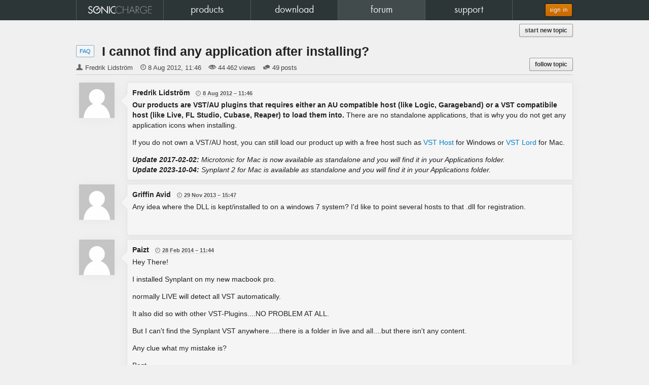

--- FILE ---
content_type: text/html; charset=UTF-8
request_url: https://soniccharge.com/forum/topic/252-i-cannot-find-any-application-after-installing
body_size: 14606
content:
<!DOCTYPE html>
<html lang="en">
<head>
<meta name="description" content="Sonic Charge">
<meta name="author" content="Magnus &amp; Fredrik Lidstr&ouml;m">
<meta name="copyright" content="&copy; 2026 NuEdge Development.">
<meta name="viewport" content="width=1024">
<meta property="fb:app_id" content="114429111933117">
<meta property="fb:admins" content="670511817,600978667">
<meta property="og:site_name" content="Sonic Charge">
<meta name="twitter:domain" content="soniccharge.com"><meta name="twitter:card" content="summary"><meta name="twitter:site" content="@soniccharge"><meta name="twitter:creator" content="@soniccharge"><meta name="twitter:title" content="Sonic Charge Forum"><meta name="twitter:description" content="I cannot find any application after installing? (posted by Fredrik Lidström)"><meta name="twitter:type" content="article"><meta name="twitter:url" content="https://soniccharge.com/forum/topic/252-i-cannot-find-any-application-after-installing"><meta name="twitter:image" content="https://cdn.soniccharge.com/rc/60e36086/static/images/SC-logo.png"><meta property="og:title" content="Sonic Charge Forum"><meta property="og:description" content="I cannot find any application after installing? (posted by Fredrik Lidström)"><meta property="og:type" content="article"><meta property="og:url" content="https://soniccharge.com/forum/topic/252-i-cannot-find-any-application-after-installing"><meta property="og:image" content="https://cdn.soniccharge.com/rc/60e36086/static/images/SC-logo.png"><title>Sonic Charge - forum</title>
<link href="https://cdn.soniccharge.com/favicon.ico" type="image/vnd.microsoft.icon" rel="shortcut icon">
<script>
	loginfixed="false";scsid="dvc8sipMrR6mliuoMh6vakk8I5OkJFgX";
	var user_logged_in=!1;
	var ask_login_remember=!1;

	(function(a,e,b){
		a[b]||(a[b]={q:[],async:function(c,d){a[b].q.push([c,d])},r:[],ready:function(c){a[b].r.push(c)},loaded:!1,done:function(){a[b].loaded=!0}})
	})(window,document,"scsl");

	"function"!==typeof String.prototype.trim&&(String.prototype.trim=function(){return this.replace(/^\s\s*/,"").replace(/\s\s*$/,"")});
	"function"!==typeof String.prototype.trimLeft&&(String.prototype.trimLeft=function(){return this.replace(/^\s\s*/,"")});
	"function"!==typeof String.prototype.trimRight&&(String.prototype.trimRight=function(){return this.replace(/\s\s*$/,"")});
</script>	
<link href="https://cdn.soniccharge.com/rc/cb0d2e95/static/baked/733bc046c0cdee329f6bc21130049ea0.css" type="text/css" rel="stylesheet" />		
<link rel="dns-prefetch" href="https://rum-static.pingdom.net">
<script>
	if (navigator && navigator.doNotTrack != true && navigator.msDoNotTrack != true) {
		window.dataLayer = window.dataLayer || [];
		function gtag(){dataLayer.push(arguments);}
		gtag('js', new Date());
  		var params = new URLSearchParams(window.location.search);
		gtag('config', 'G-DG8PCC7B60', (!params.get('utm_id') && params.get('ref') ? { utm_id: params.get('ref') } : {}));
		scsl.async("https://www.googletagmanager.com/gtag/js?id=G-DG8PCC7B60");

		var _prum=[['id','53203c82abe53deb72c304da'],['mark','firstbyte',(new Date()).getTime()]];
		scsl.async("https://rum-static.pingdom.net/prum.min.js");
	}
</script>
</head>
<body id="scbody"  class="hidejs"><div id="bodycontent">
	<!--[if lt IE 9]><div id="oldbrowser"><p>You are using an <strong>outdated</strong> browser.</p><p>Please <a href="https://browsehappy.com/" class="no-ajaxy">upgrade your browser</a> before using our site.</p></div><![endif]-->
	<!--[if IE 9]><!-->
		<noscript><div id="noscript"><p>Our site does not work properly without JavaScript.</p><p>Please <a href="https://www.enable-javascript.com/">enable JavaScript in your browser</a>.</p></div></noscript>
		<script src="https://cdn.soniccharge.com/rc/cb0d2e95/static/baked/7ba5a10ccab8ed72494ada621991f454.min.js" async defer></script>
		<script>
			(function(w, d) {
				var e,t;
				w.addEventListener("load", function() {
					t=setTimeout(function() {
						e=d.createElement("div");
						e.innerHTML="<p>Unable to load the JavaScript framework. Our site requires this framework to function properly.</p><p>Please try reloading, clearing cache, waiting or switch to another browser. If nothing helps, please contact us.</p>";
						e.id="jsloaderror";
						d.body.appendChild(e);
					}, 5000);
					scsl.ready(function() { clearTimeout(t); });
				});
				if (d.cookie="icanbakecookies",!d.cookie||0>d.cookie.indexOf("icanbakecookies")) {
					e=d.createElement("div");
					e.innerHTML="This site requires <a href='//lmgtfy.com/?q=enable+cookies+Chrome'>Cookies to be enabled.</a></div>";
					e.id="nocookies";
					d.body.insertBefore(e, d.body.firstChild);
				} else d.cookie="icanbakecookies; Max-Age=0";
			})(window, document);
		</script>
	<!--<![endif]-->

	<script>
		scsl.ready(function() {
			scriptdata="\n$(document).ready(function(){$(\"#postForm [data-placeholder]\").on(\"focus hidePlaceholder\",function(){if($(this).hasClass(\"placeholder\")){$(this).removeClass(\"placeholder\");if($(this).val()===$(this).data(\"placeholder\").replace(\/\\\\n\/g,\"\\n\"))$(this).val(\"\");}});$(\"#postForm [data-placeholder]\").on(\"blur showPlaceholder\",function(){if(!$(this).hasClass(\"placeholder\")&&$(this).val()===\"\"){$(this).addClass(\"placeholder\");$(this).val($(this).data(\"placeholder\").replace(\/\\\\n\/g,\"\\n\"));}});$(\"#postForm [data-placeholder]\").trigger(\"showPlaceholder\");$(\"#postForm [data-name]\").on(\"change input paste\",function(e){$(this).closest(\".control-group\").removeClass(\"error\");$(this).closest(\".control-group\").find(\"[rel=errortip]\").tooltip(\"destroy\");$(\"#postForm [type=submit],#postForm [type=reset]\").removeAttr(\"disabled\").removeClass(\"disabled\");});$(\"#postForm_text\").on(\"input paste\",function(e){var _scrollTop=$(window).scrollTop();var _wasTop=$(\".post_form textarea\").offset().top;postEditPreview(true);$(window).scrollTop(_scrollTop+$(\".post_form textarea\").offset().top-_wasTop);});$(\"#postForm\").submit(function(e){if(e.isDefaultPrevented())return false;var topError=undefined;$(\"#postForm [rel=errortip]\").tooltip(\"destroy\");$(\"#postForm [rel=errortip]\").removeAttr(\"rel\");$(\"#postForm [data-placeholder]\").trigger(\"hidePlaceholder\");$(\"#postForm [data-name]\").each(function(){var f=$(this);var error=null;var dn=f.data(\"name\");if(dn==\"text\"){var e=($.trim(f.val()).length<1?\"Post too short\":scfm(f.val()).length>=8000?\"Post too long, please split it up\":\"\");if(e)error=(typeof(e)===\"boolean\"?\"Post too short\":e);};if(error!==null){f.closest(\".control-group\").addClass(\"error\");var t=f.closest(\".control-group\").offset().top;if(!topError||t<topError)topError=t;f.next(\"i\").attr(\"title\",error);var placement=(f.parents(\".form-horizontal\").length>0?\"right\":\"top\");f.next(\"i\").tooltip({trigger:\"manual\",placement:placement}).attr(\"rel\",\"errortip\");}else f.closest(\".control-group\").removeClass(\"error\");});$(\"#postForm .error [rel=errortip]\").tooltip(\"show\");if($(\"#postForm .control-group.error\").length===0){$(\"#postForm [type=submit],#postForm [type=reset]\").addClass(\"disabled\").attr(\"disabled\",\"disabled\");return true;}\n$(\"#postForm [data-placeholder]\").trigger(\"showPlaceholder\");e&&e.preventDefault();if(topError&&topError<$(window).scrollTop())$.scrollTo(topError-30,240)\nreturn false;});$(\"#postForm .error i[title]\").tooltip({trigger:\"manual\"}).attr(\"rel\",\"errortip\");$(\"#postForm .error [rel=errortip]\").tooltip(\"show\");});jQuery(function($){$(\"body\").removeClass(\"hidejs\").addClass(\"showjs\");});";
			$("<script>").text(scriptdata).appendTo("body");
		});
    </script>

	<nav id="header" class="nb-forum">
		<div id="navwrapper">
			<ul id="navbuttons"><li id="nb-home" style="width:20%"><a href="/home"><span>home</span></a></li><li id="nb-products" style="width:20%"><a href="/products"><span>products</span></a></li><li id="nb-download" style="width:20%"><a href="/download"><span>download</span></a></li><li id="nb-forum" style="width:20%"><a href="/forum/"><span>forum</span></a></li><li id="nb-support" style="width:20%"><a href="/support"><span>support</span></a></li></ul>
			<div id="tools">
									<a id="signinbtn" class="btn-signin btn btn-gold no-ajaxy no-blank" href="https://soniccharge.com/login?state=wVqb-4aTiobvPd8mya2M7KqlXm46w95_2osbM_5ourojHcLyM1-F1bcEp5lkTho0cM9NsXSio4ItrKRPLzQPWYMS7PFq32K6">sign in</a>
							</div>
		</div>
	</nav>

	<div id="top"><div> <a class="require_login btn btn-small btn_f_new_topic pull-right" href="/forum/new?in=6">start new topic</a></div></div>

	<section id="scpage" class="sc std"><div>
	<div id="forum"><div class="f_topicdetails" data-topicurl="/forum/topic/252-i-cannot-find-any-application-after-installing" data-topicid="252"><div class="f_forumname"><a href="/forum/6-faq">FAQ</a></div><h3 class="f_topicname">I cannot find any application after installing?</h3><span class="f_author">Fredrik Lidström</span><span class="f_when"><time datetime="2012-08-08T11:46:49Z">2012-08-08T11:46:49Z</time></span><span class="f_views">44 462 views</span><span class="f_replies">49 posts</span><a class="require_login btn btn-small btn_follow_topic"><span class="hide">un</span>follow topic</a></div><script type="application/ld+json">
{"@context":"http:\/\/schema.org","@id":"https:\/\/soniccharge.com\/forum\/topic\/252-i-cannot-find-any-application-after-installing","@type":"Article","author":{"@type":"Person","name":"Fredrik Lidström"},"datePublished":"2012-08-08T11:46:49Z","headline":"I cannot find any application after installing?","image":"https:\/\/cdn.soniccharge.com\/rc\/60e36086\/static\/images\/SC-logo.png"}</script>
<ul class="f_postlist"><li id="post945" class="f_post" data-authorid="4408" data-postid="945"><h4 class="f_author"><div class="f_avatar" data-id="4408" data-name="anonymous"data-url="https://cdn.soniccharge.com/rc/60e36086/static/images/missing-avatar.png"></div>Fredrik Lidström <span class="f_when"><time datetime="2012-08-08T11:46:49Z">2012-08-08T11:46:49Z</time></span></h4><div class="f_postbody"><p><strong>Our products are VST/AU plugins that requires either an AU compatible host (like Logic, Garageband) or a VST compatibile host (like Live, FL Studio, Cubase, Reaper) to load them into.</strong> There are no standalone applications, that is why you do not get any application icons when installing.<p>If you do not own a VST/AU host, you can still load our product up with a free host such as <a href="http://www.hermannseib.com/english/vsthost.htm" rel="noreferrer">VST Host</a> for Windows or <a href="https://arne-scheffler.de/software/" rel="noreferrer">VST Lord</a> for Mac.<p><em><strong>Update 2017-02-02:</strong> Microtonic for Mac is now available as standalone and you will find it in your Applications folder.</em><br><em><strong>Update 2023-10-04:</strong> Synplant 2 for Mac is available as standalone and you will find it in your Applications folder.</em></div><div class="f_postfoot"></div><li id="post1719" class="f_post" data-authorid="2621" data-postid="1719"><h4 class="f_author"><div class="f_avatar" data-id="2621" data-name="anonymous"data-url="https://cdn.soniccharge.com/rc/60e36086/static/images/missing-avatar.png"></div>Griffin Avid <span class="f_when"><time datetime="2013-11-29T15:47:24Z">2013-11-29T15:47:24Z</time></span></h4><div class="f_postbody"><p>Any idea where the DLL is kept/installed to on a windows 7 system? I'd like to point several hosts to that .dll for registration.</div><div class="f_postfoot"></div><li id="post1942" class="f_post" data-authorid="8317" data-postid="1942"><h4 class="f_author"><div class="f_avatar" data-id="8317" data-name="anonymous"data-url="https://cdn.soniccharge.com/rc/60e36086/static/images/missing-avatar.png"></div>Paizt <span class="f_when"><time datetime="2014-02-28T11:44:12Z">2014-02-28T11:44:12Z</time></span></h4><div class="f_postbody"><p>Hey There!<p>I installed Synplant on my new macbook pro.<p>normally LIVE will detect all VST automatically.<p>It also did so with other VST-Plugins....NO PROBLEM AT ALL.<p>But I can't find the Synplant VST anywhere.....there is a folder in live and all....but there isn't any content.<p>Any clue what my mistake is?<p>Best,<p>Christian</div><div class="f_postfoot"></div><li id="post1945" class="f_post" data-authorid="4408" data-postid="1945"><h4 class="f_author"><div class="f_avatar" data-id="4408" data-name="anonymous"data-url="https://cdn.soniccharge.com/rc/60e36086/static/images/missing-avatar.png"></div>Fredrik Lidström <span class="f_when"><time datetime="2014-03-04T12:28:39Z">2014-03-04T12:28:39Z</time></span></h4><div class="f_postbody"><p><s>Hey, you need to run Live in 32-bit mode for Synplant to work. We are working on a 64-bit update, but we do not have a release date on it yet.</s><p>Update 20140814: Synplant has been available in 64-bit for some months now, so no more reason to run Live in 32-bit mode.</div><div class="f_postfoot"></div><li id="post2096" class="f_post" data-authorid="18245" data-postid="2096"><h4 class="f_author"><div class="f_avatar" data-id="18245" data-name="anonymous"data-url="https://cdn.soniccharge.com/rc/60e36086/static/images/missing-avatar.png"></div>Tankgirl <span class="f_when"><time datetime="2014-08-13T16:08:47Z">2014-08-13T16:08:47Z</time></span></h4><div class="f_postbody"><p>hey :wacko: where do i find synplant in logic pro x?</div><div class="f_postfoot"></div><li id="post2098" class="f_post" data-authorid="77" data-postid="2098"><h4 class="f_author"><div class="f_avatar" data-id="77" data-name="anonymous"data-url="https://cdn.soniccharge.com/rc/60e36086/static/images/missing-avatar.png"></div>Magnus Lidström <span class="f_when"><time datetime="2014-08-14T10:38:32Z">2014-08-14T10:38:32Z</time></span></h4><div class="f_postbody"><blockquote><em>- Tankgirl wrote:</em><br>hey :wacko: where do i find synplant in logic pro x?</blockquote><p>I am no Logic expert, but this is how I launch plug-ins in Logic X...<p><div class="fancify lightmedia" data-type="image" data-src="https://cdn.soniccharge.com/forum/attachment/kr8uXn"><img src="https://cdn.soniccharge.com/forum/attachment/kr8uXn@1660x500.png" alt="Instantiate Plugin in Logic X.png"></div></div><div class="f_postfoot"></div><li id="post2102" class="f_post" data-authorid="18326" data-postid="2102"><h4 class="f_author"><div class="f_avatar" data-id="18326" data-name="anonymous"data-url="https://cdn.soniccharge.com/rc/60e36086/static/images/missing-avatar.png"></div>Billy Kagaras <span class="f_when"><time datetime="2014-08-17T02:31:19Z">2014-08-17T02:31:19Z</time></span></h4><div class="f_postbody"><blockquote><em>- Fredrik Lidström wrote:</em><br>Our products are VST/AU plugins that requires either an AU compatible host (Logic, Garageband) or a VST compatibile host (Live, FL Studio, Cubase, Reaper) to load them into. There are no stand alone applications, that is why you do not get any application icons when installing.<br>If you do not own a VST/AU host, you can still load our product up with a free host such as <a href="http://arne.knup.de/?page_id=32" rel="noreferrer">VST Lord</a> for Mac or <a href="http://www.hermannseib.com/english/vsthost.htm" rel="noreferrer">VST Host</a> for Windows.</blockquote><p>I've downloaded VST Lord and gone through the instructions though it gets a little confusing. It tells me to open up a synth (which i don't know what that is) to be able to open the plugin. Any way you could guide me through getting it past VST Lord and into Protools ?</div><div class="f_postfoot"></div><li id="post2103" class="f_post" data-authorid="4408" data-postid="2103"><h4 class="f_author"><div class="f_avatar" data-id="4408" data-name="anonymous"data-url="https://cdn.soniccharge.com/rc/60e36086/static/images/missing-avatar.png"></div>Fredrik Lidström <span class="f_when"><time datetime="2014-08-18T11:44:46Z">2014-08-18T11:44:46Z</time></span></h4><div class="f_postbody"><p>Hey, I do not use Protools myself so I have not tested any of these methods, but maybe someone else has any tips on VSTs in Protools?<p><a href="http://www.pro-tools-expert.com/home-page/2013/7/10/7-ways-to-host-vst-or-au-plug-ins-in-pro-tools-11-and-earlie.html" rel="noreferrer">http://www.pro-tools-expert.com/home-page/2013/7/10/7-ways-to-host-vst-or-au-plug-ins-in-pro-tools-11-and-earlie.html</a><p>To load any of our plug-ins in VST Lord, you can find the VSTs installed on your system in the following folder.<p>/Library/Audio/Plug-Ins/VST/Sonic Charge</div><div class="f_postfoot"></div><li id="post2288" class="f_post" data-authorid="22930" data-postid="2288"><h4 class="f_author"><div class="f_avatar" data-id="22930" data-name="anonymous"data-url="https://cdn.soniccharge.com/rc/60e36086/static/images/missing-avatar.png"></div>Eydexlo <span class="f_when"><time datetime="2015-01-11T02:06:52Z">2015-01-11T02:06:52Z</time></span></h4><div class="f_postbody"><p>How do you open Synplant? I have VSThost and I tried loading the .dll but nothing works</div><div class="f_postfoot"></div><li id="post2292" class="f_post" data-authorid="4408" data-postid="2292"><h4 class="f_author"><div class="f_avatar" data-id="4408" data-name="anonymous"data-url="https://cdn.soniccharge.com/rc/60e36086/static/images/missing-avatar.png"></div>Fredrik Lidström <span class="f_when"><time datetime="2015-01-13T14:22:13Z">2015-01-13T14:22:13Z</time></span></h4><div class="f_postbody"><p>Synplant should load in VSThost, I use it a lot myself for testing. Make sure you drop the correct DLL (32 / 64-bit) in the correct VSThost (32 / 64-bit). That's probably my only suggestion, hope it works. =)</div><div class="f_postfoot"></div><li id="post2696" class="f_post" data-authorid="27570" data-postid="2696"><h4 class="f_author"><div class="f_avatar" data-id="27570" data-name="anonymous"data-url="https://cdn.soniccharge.com/rc/60e36086/static/images/missing-avatar.png"></div>Sarah Carmody <span class="f_when"><time datetime="2015-11-08T23:54:15Z">2015-11-08T23:54:15Z</time></span></h4><div class="f_postbody"><p>For people installing on Mac and in Ableton, I had to do the following (I couldn't find any answers so hopefully this helps anyone who ends up here with the same problem):<ul><li>Had to set my Library folder to read &amp; write for EVERYONE. You'll know you've got it if it asks for your password during the install. Before, it would complete the installation but no folder was created.<li>Need to turn ON use VST system folders in Ableton settings or it won't be looking in that Library folder.</ul><p>Now everything is working great :)</div><div class="f_postfoot"></div><li id="post2697" class="f_post" data-authorid="77" data-postid="2697"><h4 class="f_author"><div class="f_avatar" data-id="77" data-name="anonymous"data-url="https://cdn.soniccharge.com/rc/60e36086/static/images/missing-avatar.png"></div>Magnus Lidström <span class="f_when"><time datetime="2015-11-09T09:32:20Z">2015-11-09T09:32:20Z</time></span></h4><div class="f_postbody"><p>Thanks for the info Sarah. I am surprised to hear that you had to lower the access rights on /Library to install!? The reason why the installer asks about a password is to temporarily elevate your user to administrator with full access rights (&quot;root access&quot;) everywhere.<p>Which OS X version was this? Do you know if your user account is an &quot;Administrator&quot; account or not?</div><div class="f_postfoot"></div><li id="post2815" class="f_post" data-authorid="28478" data-postid="2815"><h4 class="f_author"><div class="f_avatar" data-id="28478" data-name="anonymous"data-url="https://cdn.soniccharge.com/rc/60e36086/static/images/missing-avatar.png"></div>Axel Erbstoesser <span class="f_when"><time datetime="2016-01-05T20:57:17Z">2016-01-05T20:57:17Z</time></span></h4><div class="f_postbody"><p>Hello, <br>is Permut8 supported with the AAX Format of Pro Tools 12?</div><div class="f_postfoot"></div><li id="post3706" class="f_post" data-authorid="35337" data-postid="3706"><h4 class="f_author"><div class="f_avatar" data-id="35337" data-name="anonymous"data-url="https://cdn.soniccharge.com/rc/60e36086/static/images/missing-avatar.png"></div>Brandon McGarvey <span class="f_when"><time datetime="2017-02-04T18:48:32Z">2017-02-04T18:48:32Z</time></span></h4><div class="f_postbody"><p>Hello Fredrik, I see your updated post that Microtonic now has a standalone for Mac. Will you have a standalone for Windows? I've got a TE PO-32 on the way and while it is of no issue for me to run Microtonic through Cubase, I would find a standalone edition convenient for just making new sounds to send to my PO-32.</div><div class="f_postfoot"></div><li id="post3707" class="f_post" data-authorid="4408" data-postid="3707"><h4 class="f_author"><div class="f_avatar" data-id="4408" data-name="anonymous"data-url="https://cdn.soniccharge.com/rc/60e36086/static/images/missing-avatar.png"></div>Fredrik Lidström <span class="f_when"><time datetime="2017-02-04T21:24:57Z">2017-02-04T21:24:57Z</time></span></h4><div class="f_postbody"><p>Standalone windows app is something we've planned to take a look at.<p>I personally run <a href="http://www.hermannseib.com/english/savihost.htm" rel="noreferrer">savihost</a> a lot. You just rename the .exe file to Microtonic.exe and put it next to the DLL and it's like you have a standalone that is easy to fire up. It works pretty good except for keyboard input.</div><div class="f_postfoot"></div><li id="post3751" class="f_post" data-authorid="35868" data-postid="3751"><h4 class="f_author"><div class="f_avatar" data-id="35868" data-name="anonymous"data-url="https://cdn.soniccharge.com/rc/60e36086/static/images/missing-avatar.png"></div>David J Kordsmeier <span class="f_when"><time datetime="2017-02-14T17:38:06Z">2017-02-14T17:38:06Z</time></span></h4><div class="f_postbody"><p>Hello Fredrik ... new user here.  I installed Sonic Charge Plugins 2017.02.02 (installer), and I am attempting to follow your advice on use of SaviHost for windows.  If I understand correctly, I copy SaviHost.exe to my VSTPlugins under: C:\Program Files\VSTPlugIns\Sonic Charge , and rename it to Microtonic.exe, for example.  I have tried this (using a 64bit version), and repeatedly get an &quot;Error loading ..., please make sure you have renamed SaviHost.exe to the name of the plugin dll...&quot;.  I'm a little frustrated because the explanation seems simple, but clearly I am missing something.  <p>=====<br>Answer to own question: Don't use SaviHostMax, use SaviHost: savihostx64 </div><div class="f_postfoot"></div><li id="post3752" class="f_post" data-authorid="35337" data-postid="3752"><h4 class="f_author"><div class="f_avatar" data-id="35337" data-name="anonymous"data-url="https://cdn.soniccharge.com/rc/60e36086/static/images/missing-avatar.png"></div>Brandon McGarvey <span class="f_when"><time datetime="2017-02-14T18:56:13Z">2017-02-14T18:56:13Z</time></span></h4><div class="f_postbody"><p>I got some error with Savihost, but I don't recall the exact message. Turned out that I needed to install Microsoft Visual C++ 2008 SP1 redistributable 64-bit. After installing that, it started fine and Microtnic loaded.<blockquote><em>- David J Kordsmeier wrote:</em><br>Hello Fredrik ... new user here.  I installed Sonic Charge Plugins 2017.02.02 (installer), and I am attempting to follow your advice on use of SaviHost for windows.  If I understand correctly, I copy SaviHost.exe to my VSTPlugins under: C:\Program Files\VSTPlugIns\Sonic Charge , and rename it to Microtonic.exe, for example.  I have tried this (using a 64bit version), and repeatedly get an &quot;Error loading ..., please make sure you have renamed SaviHost.exe to the name of the plugin dll...&quot;.  I'm a little frustrated because the explanation seems simple, but clearly I am missing something.  <br>=====<br>Answer to own question: Don't use SaviHostMax, use SaviHost: savihostx64 </blockquote></div><div class="f_postfoot"></div><li id="post4210" class="f_post" data-authorid="34644" data-postid="4210"><h4 class="f_author"><div class="f_avatar" data-id="34644" data-name="anonymous"data-url="https://cdn.soniccharge.com/rc/60e36086/static/images/missing-avatar.png"></div>Wudu Dionysia <span class="f_when"><time datetime="2017-10-02T23:35:04Z">2017-10-02T23:35:04Z</time></span></h4><div class="f_postbody"><p>Cant find it in FL STUDIO</div><div class="f_postfoot"></div><li id="post4259" class="f_post" data-authorid="40866" data-postid="4259"><h4 class="f_author"><div class="f_avatar" data-id="40866" data-name="anonymous"data-url="https://cdn.soniccharge.com/rc/60e36086/static/images/missing-avatar.png"></div>Ron Baalke <span class="f_when"><time datetime="2017-10-20T22:12:01Z">2017-10-20T22:12:01Z</time></span></h4><div class="f_postbody"><p>Anyone know how to setup Logic Pro X to work with Synplant?  I have no idea where the Synplant files reside, and I see no installation instructions. </div><div class="f_postfoot"></div><li id="post4261" class="f_post" data-authorid="4408" data-postid="4261"><h4 class="f_author"><div class="f_avatar" data-id="4408" data-name="anonymous"data-url="https://cdn.soniccharge.com/rc/60e36086/static/images/missing-avatar.png"></div>Fredrik Lidström <span class="f_when"><time datetime="2017-10-21T09:17:32Z">2017-10-21T09:17:32Z</time></span></h4><div class="f_postbody"><p>On Mac, the installer automatically puts the AU and VST files in the correct folder. Synplant should show up as a plug-in in your Logic X. Check the Plug-in manager, it should show up as &quot;successfully validated&quot;.<br><div class="fancify lightmedia" data-type="image" data-src="https://cdn.soniccharge.com/forum/attachment/wuqYlu"><img src="https://cdn.soniccharge.com/forum/attachment/wuqYlu@1660x500.png" alt="Screenshot 2017-10-21 11.06.49.png"></div><br>Instrument is then added to a track by clicking the Instrument drop-down menu and chosing AU Instruments -&gt; Sonic Charge -&gt; Synplant -&gt; Stereo<br><div class="fancify lightmedia" data-type="image" data-src="https://cdn.soniccharge.com/forum/attachment/geSb4s"><img src="https://cdn.soniccharge.com/forum/attachment/geSb4s@1660x500.png" alt="Screenshot 2017-10-21 11.17.12.png"></div></div><div class="f_postfoot"></div><li id="post4402" class="f_post" data-authorid="41709" data-postid="4402"><h4 class="f_author"><div class="f_avatar" data-id="41709" data-name="anonymous"data-url="https://cdn.soniccharge.com/rc/60e36086/static/images/missing-avatar.png"></div>chris alltag <span class="f_when"><time datetime="2017-12-03T20:55:56Z">2017-12-03T20:55:56Z</time></span></h4><div class="f_postbody"><p>None of the DLL (msvcp100, msvcr100) open up in VSThost, nor any other DAW –<br>what´s the problem there?<br>...was so curious about the microtonc, after I will buy on OP-32 Tonic...</div><div class="f_postfoot"></div><li id="post4403" class="f_post" data-authorid="4408" data-postid="4403"><h4 class="f_author"><div class="f_avatar" data-id="4408" data-name="anonymous"data-url="https://cdn.soniccharge.com/rc/60e36086/static/images/missing-avatar.png"></div>Fredrik Lidström <span class="f_when"><time datetime="2017-12-04T01:26:55Z">2017-12-04T01:26:55Z</time></span></h4><div class="f_postbody"><p>Ah, the msvc*.dll files are just support files for the Sonic Charge Authenticator application. During installation you get to choose an installation path for the application/documentation/patches and one for the plug-in. The Microtonic.dll file is in the plug-in path. If you do not know which path that was, just re-run the installer and check what it says.</div><div class="f_postfoot"></div><li id="post4417" class="f_post" data-authorid="41709" data-postid="4417"><h4 class="f_author"><div class="f_avatar" data-id="41709" data-name="anonymous"data-url="https://cdn.soniccharge.com/rc/60e36086/static/images/missing-avatar.png"></div>chris alltag <span class="f_when"><time datetime="2017-12-07T19:59:41Z">2017-12-07T19:59:41Z</time></span></h4><div class="f_postbody"><p>Ahh, got it!<br>thx<p>btw, great simplistic app, great interview on youtube (cuckoo, you) – great CV :P</div><div class="f_postfoot"></div><li id="post4504" class="f_post" data-authorid="42336" data-postid="4504"><h4 class="f_author"><div class="f_avatar" data-id="42336" data-name="anonymous"data-url="https://cdn.soniccharge.com/rc/60e36086/static/images/missing-avatar.png"></div>Jazz Penetra <span class="f_when"><time datetime="2018-01-03T18:15:06Z">2018-01-03T18:15:06Z</time></span></h4><div class="f_postbody"><p>can someone post a legitimate set of instructions to make this pop up on ableton live? I have vst turned on and all the folders appear but not a single plug in shows up.</div><div class="f_postfoot"></div><li id="post4534" class="f_post" data-authorid="42526" data-postid="4534"><h4 class="f_author"><div class="f_avatar" data-id="42526" data-name="anonymous"data-url="https://cdn.soniccharge.com/rc/60e36086/static/images/missing-avatar.png"></div>Zypan Maps <span class="f_when"><time datetime="2018-01-12T16:18:01Z">2018-01-12T16:18:01Z</time></span></h4><div class="f_postbody"><p>same here, Synplant installed, nothing showing up in Ableton's Plugin window or in the VST folder...</div><div class="f_postfoot"></div><li id="post4545" class="f_post" data-authorid="4408" data-postid="4545"><h4 class="f_author"><div class="f_avatar" data-id="4408" data-name="anonymous"data-url="https://cdn.soniccharge.com/rc/60e36086/static/images/missing-avatar.png"></div>Fredrik Lidström <span class="f_when"><time datetime="2018-01-17T09:59:31Z">2018-01-17T09:59:31Z</time></span></h4><div class="f_postbody"><p>Mac or Windows? On Mac, make sure you turn on &quot;Use VST Plug-In System Folders&quot;. On Windows, double check what the Plug-ins installation path says in the installer and go there to verify that you can find the .dll files.</div><div class="f_postfoot"></div><li id="post4669" class="f_post" data-authorid="35320" data-postid="4669"><h4 class="f_author"><div class="f_avatar" data-id="35320" data-name="anonymous"data-url="https://cdn.soniccharge.com/rc/60e36086/static/images/missing-avatar.png"></div>Nissanthen Thiruravichandran <span class="f_when"><time datetime="2018-02-12T18:47:53Z">2018-02-12T18:47:53Z</time></span></h4><div class="f_postbody"><blockquote><em>- Fredrik Lidström wrote:</em><br>Standalone windows app is something we've planned to take a look at.<br>I personally run <a href="http://www.hermannseib.com/english/savihost.htm" rel="noreferrer">savihost</a> a lot. You just rename the .exe file to Microtonic.exe and put it next to the DLL and it's like you have a standalone that is easy to fire up. It works pretty good except for keyboard input.</blockquote><p>Hi Fredrik, I tried to set up a standalone app following the steps you outlined. Once I start Microtonic.exe (renamed from SaviHost.exe), I see the following dialogue box.<br><div class="fancify lightmedia" data-type="image" data-src="https://cdn.soniccharge.com/forum/attachment/33K4_s"><img src="https://cdn.soniccharge.com/forum/attachment/33K4_s@1660x500.png" alt="Capture.PNG"></div><p>I can't seem to locate any VST files, what would be the next step? As I haven't seen anyone else run into this I believe that I am doing something completely wrong on my end so I apologise for the stupid question in advance.</div><div class="f_postfoot"></div><li id="post4670" class="f_post" data-authorid="4408" data-postid="4670"><h4 class="f_author"><div class="f_avatar" data-id="4408" data-name="anonymous"data-url="https://cdn.soniccharge.com/rc/60e36086/static/images/missing-avatar.png"></div>Fredrik Lidström <span class="f_when"><time datetime="2018-02-13T01:45:44Z">2018-02-13T01:45:44Z</time></span></h4><div class="f_postbody"><blockquote><em>- Nissanthen Thiruravichandran wrote:</em><br>Hi Fredrik, I tried to set up a standalone app following the steps you outlined. Once I start Microtonic.exe (renamed from SaviHost.exe), I see the following dialogue box.</blockquote><p>Ah, sorry. We have chosen to make all our plug-ins, both old and new, as VST 2 and not VST 3. Please download a VST 2 version of savihost and give it another go.</div><div class="f_postfoot"></div><li id="post4672" class="f_post" data-authorid="35320" data-postid="4672"><h4 class="f_author"><div class="f_avatar" data-id="35320" data-name="anonymous"data-url="https://cdn.soniccharge.com/rc/60e36086/static/images/missing-avatar.png"></div>Nissanthen Thiruravichandran <span class="f_when"><time datetime="2018-02-13T16:01:43Z">2018-02-13T16:01:43Z</time></span></h4><div class="f_postbody"><blockquote><em>- Fredrik Lidström wrote:</em><br><blockquote><em>- Nissanthen Thiruravichandran wrote:</em><br>Hi Fredrik, I tried to set up a standalone app following the steps you outlined. Once I start Microtonic.exe (renamed from SaviHost.exe), I see the following dialogue box.<br></blockquote>Ah, sorry. We have chosen to make all our plug-ins, both old and new, as VST 2 and not VST 3. Please download a VST 2 version of savihost and give it another go.</blockquote><p>Thanks for the quick response! Will give it a go.<p>EDIT - That worked! Thank you.</div><div class="f_postfoot"></div><li id="post5262" class="f_post" data-authorid="50722" data-postid="5262"><h4 class="f_author"><div class="f_avatar" data-id="50722" data-name="anonymous"data-url="https://cdn.soniccharge.com/rc/60e36086/static/images/missing-avatar.png"></div>Philipp Kitterer <span class="f_when"><time datetime="2018-12-11T14:07:59Z">2018-12-11T14:07:59Z</time></span></h4><div class="f_postbody"><p>Hi Fredrik,<br>Just bought Microtonic - primarily to feed my PO-32 with better patches and patterns. But I thought it might come handy to use it as an instrument in GarageBand as well. However, when I look for available plug-ins, I only find Bitspeek, Echobude and Permut8. Maybe I'm looking in the wrong places or it's simply not possible. Then I would need to know how to bring drum loops from MicroTonic into GarageBand.<br>Thanks for your help!<br>p.</div><div class="f_postfoot"></div><li id="post5263" class="f_post" data-authorid="4408" data-postid="5263"><h4 class="f_author"><div class="f_avatar" data-id="4408" data-name="anonymous"data-url="https://cdn.soniccharge.com/rc/60e36086/static/images/missing-avatar.png"></div>Fredrik Lidström <span class="f_when"><time datetime="2018-12-12T20:51:39Z">2018-12-12T20:51:39Z</time></span></h4><div class="f_postbody"><p>Bitspeek, Echobode, and Permut8 are handled as effects. Microtonic and Synplant are handled as instruments. They are used in different places, try looking for <em><strong>Plug-ins</strong></em>, <em><strong>Instrument</strong></em> and <em><strong>AU Instruments &gt; Sonic Charge &gt; Microtonic</strong></em>. Let me know if you can not find it and I'll try to grab a screenshot.</div><div class="f_postfoot"></div><li id="post5265" class="f_post" data-authorid="50722" data-postid="5265"><h4 class="f_author"><div class="f_avatar" data-id="50722" data-name="anonymous"data-url="https://cdn.soniccharge.com/rc/60e36086/static/images/missing-avatar.png"></div>Philipp Kitterer <span class="f_when"><time datetime="2018-12-13T07:25:50Z">2018-12-13T07:25:50Z</time></span></h4><div class="f_postbody"><p>Hej Fredrik,<br>Thanks for your response! I found it yesterday myself and was a bit embarrassed. <br>Nonetheless, thanks again.<br>I am excited to dive into the almost endless possibilities of µ-tonic!</div><div class="f_postfoot"></div><li id="post5707" class="f_post" data-authorid="52641" data-postid="5707"><h4 class="f_author"><div class="f_avatar" data-id="52641" data-name="anonymous"data-url="https://cdn.soniccharge.com/rc/60e36086/static/images/missing-avatar.png"></div>John Whati <span class="f_when"><time datetime="2019-04-20T16:25:13Z">2019-04-20T16:25:13Z</time></span></h4><div class="f_postbody"><p>If you've installed cakewalk check there.... Cakewalk ..vstplugins... Soniccharge</div><div class="f_postfoot"></div><li id="post6030" class="f_post" data-authorid="51655" data-postid="6030"><h4 class="f_author"><div class="f_avatar" data-id="51655" data-name="anonymous"data-url="https://cdn.soniccharge.com/rc/60e36086/static/images/missing-avatar.png"></div>Alex Cox <span class="f_when"><time datetime="2019-11-12T00:36:32Z">2019-11-12T00:36:32Z</time></span></h4><div class="f_postbody"><p>Hiya. I can't seem to locate the AU/VST files for Bitspeek on my Mac. Naturally, it's not showing up in Logic either.<p>Thanks for any pointers.</div><div class="f_postfoot"></div><li id="post6032" class="f_post" data-authorid="4408" data-postid="6032"><h4 class="f_author"><div class="f_avatar" data-id="4408" data-name="anonymous"data-url="https://cdn.soniccharge.com/rc/60e36086/static/images/missing-avatar.png"></div>Fredrik Lidström <span class="f_when"><time datetime="2019-11-12T22:48:12Z">2019-11-12T22:48:12Z</time></span></h4><div class="f_postbody"><p>On Mac, they always end up in the /Library/Audio/Plug-Ins folder. Did you try restarting your mac so that Logic can rescan the Audio Units?</div><div class="f_postfoot"></div><li id="post6034" class="f_post" data-authorid="51655" data-postid="6034"><h4 class="f_author"><div class="f_avatar" data-id="51655" data-name="anonymous"data-url="https://cdn.soniccharge.com/rc/60e36086/static/images/missing-avatar.png"></div>Alex Cox <span class="f_when"><time datetime="2019-11-13T08:35:13Z">2019-11-13T08:35:13Z</time></span></h4><div class="f_postbody"><p>I did, but only after reaching out to you on Twitter. Thanks. I got it working!</div><div class="f_postfoot"></div><li id="post8154" class="f_post" data-authorid="36829" data-postid="8154"><h4 class="f_author"><div class="f_avatar" data-id="36829" data-name="anonymous"data-url="https://cdn.soniccharge.com/rc/60e36086/static/images/missing-avatar.png"></div>Clovis Lemée <span class="f_when"><time datetime="2020-07-21T03:50:04Z">2020-07-21T03:50:04Z</time></span></h4><div class="f_postbody"><p>Hi ! I just installed Microtonic lattest version on my macbook pro, but after installing (and rebooting the computer), the vst files is nowhere to be find in my mac (I've been checking in my library, nothing neither). I cannot even uninstall it as it cannot be find...I really don't know what to do now.</div><div class="f_postfoot"></div><li id="post9801" class="f_post" data-authorid="68547" data-postid="9801"><h4 class="f_author"><div class="f_avatar" data-id="68547" data-name="anonymous"data-url="https://cdn.soniccharge.com/rc/60e36086/static/images/missing-avatar.png"></div>Guillaume Robert <span class="f_when"><time datetime="2021-10-15T20:47:12Z">2021-10-15T20:47:12Z</time></span></h4><div class="f_postbody"><p>Hello guys,<p>I also have trouble to find my vst from my DAW. Actually is there a .dll file to put in in my plugin folder? In only find the following files in my SonicCharge folder : <br><div class="fancify lightmedia" data-type="image" data-src="https://cdn.soniccharge.com/forum/attachment/fDl2Iv"><img src="https://cdn.soniccharge.com/forum/attachment/fDl2Iv@1660x500.png" alt="Capture.JPG"></div><p>Best regards</div><div class="f_postfoot"></div><li id="post10154" class="f_post" data-authorid="70175" data-postid="10154"><h4 class="f_author"><div class="f_avatar" data-id="70175" data-name="anonymous"data-url="https://cdn.soniccharge.com/rc/60e36086/static/images/missing-avatar.png"></div>Jorrit Maneschijn <span class="f_when"><time datetime="2022-02-11T14:03:29Z">2022-02-11T14:03:29Z</time></span></h4><div class="f_postbody"><p>bey bey 100 euro, dont work if you never do something on a windows laptop. i am a newbee with onley hardware synth. never work on a laptop</div><div class="f_postfoot"></div><li id="post13229" class="f_post" data-authorid="86407" data-postid="13229"><h4 class="f_author"><div class="f_avatar" data-id="86407" data-name="anonymous"data-url="https://cdn.soniccharge.com/rc/60e36086/static/images/missing-avatar.png"></div>Eduardo Carigno <span class="f_when"><time datetime="2023-10-14T07:03:02Z">2023-10-14T07:03:02Z</time></span></h4><div class="f_postbody"><blockquote><em>- Fredrik Lidström wrote:</em><br><strong>Our products are VST/AU plugins that requires either an AU compatible host (like Logic, Garageband) or a VST compatibile host (like Live, FL Studio, Cubase, Reaper) to load them into.</strong> There are no standalone applications, that is why you do not get any application icons when installing.<br>If you do not own a VST/AU host, you can still load our product up with a free host such as <a href="http://www.hermannseib.com/english/vsthost.htm" rel="noreferrer">VST Host</a> for Windows or <a href="https://arne-scheffler.de/software/" rel="noreferrer">VST Lord</a> for Mac.<br><em><strong>Update 2017-02-02:</strong> Microtonic for Mac is now available as standalone and you will find it in your Applications folder.</em></blockquote><p>Hello, so, how do i load your free trial SonicCharge on the VSTHost?<br>I don't find &quot;plug-ins&quot; neither in the VSThost nor in the SonicCharge-files on my pc.<br>I also don't find a &quot;trial mode&quot; neither in the VSThost nor in the SonicCharge-files....</div><div class="f_postfoot"></div><li id="post15432" class="f_post" data-authorid="105582" data-postid="15432"><h4 class="f_author"><div class="f_avatar" data-id="105582" data-name="anonymous"data-url="https://cdn.soniccharge.com/rc/60e36086/static/images/missing-avatar.png"></div>Maarten Van Cauwenberghe <span class="f_when"><time datetime="2025-01-29T12:30:59Z">2025-01-29T12:30:59Z</time></span></h4><div class="f_postbody"><p>Hello, I can't find the plug in in my protools...<br>Did I do something wrong?</div><div class="f_postfoot"></div><li id="post15434" class="f_post" data-authorid="4408" data-postid="15434"><h4 class="f_author"><div class="f_avatar" data-id="4408" data-name="anonymous"data-url="https://cdn.soniccharge.com/rc/60e36086/static/images/missing-avatar.png"></div>Fredrik Lidström <span class="f_when"><time datetime="2025-01-29T14:43:29Z">2025-01-29T14:43:29Z</time></span></h4><div class="f_postbody"><p>Hey Maarten,<p>I'm sorry, but our plugins are not compatible with ProTools (without an <a href="https://ddmf.eu/metaplugin-chainer-vst-au-rtas-aax-wrapper/" rel="noreferrer">adapter</a>). ProTools does not support VST or AU, but only its proprietary format, AAX.<p>If this means that you have no use for our plugins, don't hesitate to <a href="https://soniccharge.com/email" rel="noreferrer">contact us</a> with your order details, and we will refund your order.</div><div class="f_postfoot"></div><li id="post15744" class="f_post" data-authorid="111126" data-postid="15744"><h4 class="f_author"><div class="f_avatar" data-id="111126" data-name="anonymous"data-url="https://cdn.soniccharge.com/rc/60e36086/static/images/missing-avatar.png"></div>MAGEAUX <span class="f_when"><time datetime="2025-10-28T19:47:47Z">2025-10-28T19:47:47Z</time></span></h4><div class="f_postbody"><p>Hiiii , i wanna try out the beautiful Synplant 2 plugin , i installed it on my mac but can not find it after the download was completed. <p>im on ableton live 12</div><div class="f_postfoot"></div><li id="post15795" class="f_post" data-authorid="4408" data-postid="15795"><h4 class="f_author"><div class="f_avatar" data-id="4408" data-name="anonymous"data-url="https://cdn.soniccharge.com/rc/60e36086/static/images/missing-avatar.png"></div>Fredrik Lidström <span class="f_when"><time datetime="2025-11-26T12:18:01Z">2025-11-26T12:18:01Z</time></span></h4><div class="f_postbody"><p>If installed correctly, you can find the standalone &quot;Synplant.app&quot; under Applications -&gt; Sonic Charge. In Ableton, ensure you have enabled VST2 Plug-in support under settings, and rescan plugins.</div><div class="f_postfoot"></div><li id="post15797" class="f_post" data-authorid="111126" data-postid="15797"><h4 class="f_author"><div class="f_avatar" data-id="111126" data-name="anonymous"data-url="https://cdn.soniccharge.com/rc/60e36086/static/images/missing-avatar.png"></div>MAGEAUX <span class="f_when"><time datetime="2025-11-26T20:47:02Z">2025-11-26T20:47:02Z</time></span></h4><div class="f_postbody"><p>Does VST3 work??</div><div class="f_postfoot"></div><li id="post15805" class="f_post" data-authorid="4408" data-postid="15805"><h4 class="f_author"><div class="f_avatar" data-id="4408" data-name="anonymous"data-url="https://cdn.soniccharge.com/rc/60e36086/static/images/missing-avatar.png"></div>Fredrik Lidström <span class="f_when"><time datetime="2025-11-27T14:39:13Z">2025-11-27T14:39:13Z</time></span></h4><div class="f_postbody"><p>Yes, of course. Audio Unit, VST 2, and VST 3 all work. <p>( I only recommend the VST 2 version, because it's built on the best standard. 😁)</div><div class="f_postfoot"></div></ul><div class="f_noposting showjs"><p>You need to be <a class="require_login">signed in</a> to post a reply</p></div><div id="backtotop" class=""><a>back to top &#x21e1;</a></div><script>
	scsl.ready(function() {
		setTimeout(function() {
			$.ajax({ dataType: "json", url: "/forum/api/markview", data: { id:252 } });
		}, 2500);
	});
</script></div><script type="application/ld+json">{"@context":"http://schema.org","@type":"WebSite","name":"SonicCharge","url":"https://soniccharge.com","potentialAction":{"@type":"SearchAction","target":"https://soniccharge.com/forum/?on=sitesearch&search={search_term_string}","query-input":"required name=search_term_string"}}</script>
	</div></section>
	<div id="scrollarrow" class="unselectable"><i>&#xe213;</i></div>

	<footer id="scfoot"><div>
		<a href="/privacy">we use cookies, because the site would suck without them.</a>		
		<div style="float:left">&#169;2004-2026 NuEdge Development</div><div style="float:right;text-align:right">powered by jQuery &amp; NEdScript</div>
	</div><div class="followblock">
		<a title="Facebook" rel="nofollow noopener noreferrer tooltip" href="https://www.facebook.com/SonicCharge">
			<svg xmlns="http://www.w3.org/2000/svg" role="graphics-symbol" class="svgIcon svgIcon-facebook" fill="currentColor" viewBox="0 0 32 32" >
				<path d="M28 5.325v21.35A1.325 1.325 0 0 1 26.675 28H20.56v-9.294h3.12l.467-3.622H20.56v-2.313c0-1.048.292-1.763 1.796-1.763h1.918v-3.24a25.663 25.663 0 0 0-2.795-.143c-2.766 0-4.659 1.688-4.659 4.788v2.671h-3.128v3.622h3.128V28H5.325A1.325 1.325 0 0 1 4 26.676V5.325A1.324 1.324 0 0 1 5.325 4h21.35A1.325 1.325 0 0 1 28 5.325Z"/>
			</svg></a>
		<a title="Twitter" rel="nofollow noopener noreferrer tooltip" href="https://twitter.com/soniccharge">
			<svg xmlns="http://www.w3.org/2000/svg" role="graphics-symbol" class="svgIcon svgIcon-twitter" fill="currentColor" viewBox="0 0 32 32" >
				<path d="M26.329 10.204c.01.23.01.458.01.687A15.182 15.182 0 0 1 2.992 23.688a10.265 10.265 0 0 0 1.27.073 10.7 10.7 0 0 0 6.627-2.289 5.335 5.335 0 0 1-4.984-3.704 5.366 5.366 0 0 0 2.404-.094 5.346 5.346 0 0 1-4.276-5.233v-.073a5.396 5.396 0 0 0 2.413.666 5.357 5.357 0 0 1-1.654-7.127 15.15 15.15 0 0 0 10.997 5.577 5.898 5.898 0 0 1-.135-1.217 5.336 5.336 0 0 1 9.228-3.652 10.612 10.612 0 0 0 3.392-1.29 5.368 5.368 0 0 1-2.351 2.955 10.811 10.811 0 0 0 3.07-.843 10.868 10.868 0 0 1-2.664 2.767Z"/>
			</svg></a>
		<a title="YouTube" rel="nofollow noopener noreferrer tooltip" href="https://www.youtube.com/user/malstrom72/videos">
			<svg xmlns="http://www.w3.org/2000/svg" role="graphics-symbol" class="svgIcon svgIcon-youtube" fill="currentColor" viewBox="0 0 32 32" >
				<path d="M28.24 9.81a3.21 3.21 0 0 0-2.258-2.273C23.989 7 16 7 16 7s-7.99 0-9.982.537A3.21 3.21 0 0 0 3.76 9.811 33.675 33.675 0 0 0 3.226 16a33.675 33.675 0 0 0 .534 6.19 3.21 3.21 0 0 0 2.258 2.273C8.011 25 16 25 16 25s7.99 0 9.982-.537a3.21 3.21 0 0 0 2.258-2.274A33.676 33.676 0 0 0 28.774 16a33.676 33.676 0 0 0-.534-6.19ZM13.387 19.8V12.2l6.678 3.8Z"/>
			</svg></a>
		<a title="Instagram" rel="nofollow noopener noreferrer tooltip" href="https://www.instagram.com/soniccharge/">
			<svg xmlns="http://www.w3.org/2000/svg" role="graphics-symbol" class="svgIcon svgIcon-instagram" fill="currentColor" viewBox="0 0 32 32" >
				<path d="M16 6.162c3.204 0 3.584.012 4.849.07a6.64 6.64 0 0 1 2.228.413 3.974 3.974 0 0 1 2.278 2.278 6.64 6.64 0 0 1 .413 2.228c.058 1.265.07 1.645.07 4.849s-.012 3.584-.07 4.849a6.64 6.64 0 0 1-.413 2.228 3.974 3.974 0 0 1-2.278 2.278 6.64 6.64 0 0 1-2.228.413c-1.265.058-1.645.07-4.849.07s-3.584-.012-4.849-.07a6.64 6.64 0 0 1-2.228-.413 3.974 3.974 0 0 1-2.278-2.278 6.64 6.64 0 0 1-.413-2.228c-.058-1.265-.07-1.645-.07-4.849s.012-3.584.07-4.849a6.64 6.64 0 0 1 .413-2.228 3.974 3.974 0 0 1 2.278-2.278 6.64 6.64 0 0 1 2.228-.413c1.265-.058 1.645-.07 4.849-.07M16 4c-3.259 0-3.668.014-4.948.072a8.808 8.808 0 0 0-2.912.558 6.136 6.136 0 0 0-3.51 3.51 8.808 8.808 0 0 0-.558 2.912C4.014 12.332 4 12.741 4 16s.014 3.668.072 4.948a8.808 8.808 0 0 0 .558 2.912 6.136 6.136 0 0 0 3.51 3.51 8.808 8.808 0 0 0 2.912.558c1.28.058 1.689.072 4.948.072s3.668-.014 4.948-.072a8.808 8.808 0 0 0 2.912-.558 6.136 6.136 0 0 0 3.51-3.51 8.808 8.808 0 0 0 .558-2.912c.058-1.28.072-1.689.072-4.948s-.014-3.668-.072-4.948a8.808 8.808 0 0 0-.558-2.912 6.136 6.136 0 0 0-3.51-3.51 8.808 8.808 0 0 0-2.912-.558C19.668 4.014 19.259 4 16 4Zm0 5.838A6.162 6.162 0 1 0 22.162 16 6.162 6.162 0 0 0 16 9.838ZM16 20a4 4 0 1 1 4-4 4 4 0 0 1-4 4Zm6.406-11.846a1.44 1.44 0 1 0 1.44 1.44 1.44 1.44 0 0 0-1.44-1.44Z"/>
			</svg></a>
		<a title="SoundCloud" rel="nofollow noopener noreferrer tooltip" href="https://soundcloud.com/malstrom">
			<svg xmlns="http://www.w3.org/2000/svg" role="graphics-symbol" class="svgIcon svgIcon-soundcloud" fill="currentColor" viewBox="0 0 32 32" >
				<path d="M1.22 17.853 1 19.519l.22 1.638a.124.124 0 0 0 .12.117.126.126 0 0 0 .12-.117l.26-1.638-.26-1.667a.12.12 0 0 0-.24 0m1.104-1.027-.295 2.694.295 2.635a.125.125 0 0 0 .25 0l.335-2.635-.335-2.694a.125.125 0 0 0-.25 0m3.488-.352-.25 3.047.25 3.204a.202.202 0 0 0 .403 0l.283-3.204-.283-3.048a.202.202 0 0 0-.403.001m-2.335-.15-.28 3.196.28 3.08a.15.15 0 0 0 .3 0l.319-3.08-.318-3.197a.156.156 0 0 0-.15-.147.155.155 0 0 0-.151.147m1.163-.086-.265 3.284.265 3.177a.176.176 0 0 0 .352 0l.3-3.177-.3-3.285a.176.176 0 0 0-.352 0m2.354-1.67-.235 4.957.235 3.203a.227.227 0 0 0 .454 0l.266-3.203-.266-4.958a.227.227 0 0 0-.454 0m1.191-1.133-.219 6.09.22 3.184a.253.253 0 0 0 .505 0l.248-3.183-.248-6.09a.253.253 0 0 0-.506 0m4.863-.312-.159 6.404.16 3.082a.355.355 0 0 0 .71-.002v.002l.178-3.082-.179-6.405a.355.355 0 0 0-.71 0m-3.661-.195-.205 6.599.205 3.15a.278.278 0 0 0 .556 0l.23-3.15-.23-6.6a.278.278 0 0 0-.556.001m2.43-.047-.173 6.647.174 3.101a.33.33 0 0 0 .66-.002v.002l.195-3.101-.196-6.647a.33.33 0 0 0-.66 0m-1.22-.175-.189 6.82.19 3.132a.304.304 0 0 0 .607 0v-.001l.213-3.13-.213-6.82a.304.304 0 0 0-.608 0m3.691-.8-.143 7.62.143 3.063a.38.38 0 0 0 .762-.002l.16-3.059-.16-7.622a.38.38 0 0 0-.762 0m1.234-.69-.166 8.313.166 3.017a.406.406 0 0 0 .813-.003v.003l.181-3.017-.18-8.314a.406.406 0 0 0-.814.001m1.516-.829c-.278.108-.352.219-.355.434V22.53a.447.447 0 0 0 .398.436l10.23.005a3.69 3.69 0 1 0-1.428-7.094 6.511 6.511 0 0 0-6.484-5.934 6.584 6.584 0 0 0-2.36.441"/>
			</svg></a>
	</div></footer>

		<div id="fullscreen" class="hide"><div id="background"></div>
		<div id="loginmodal" style="">
			<div id="login-box"><div id="login-box-left">
<h4 id="login-head">Sign In / Sign Up</h4><hr />
<form class="no-ajaxy" id="login-form" action="/login" method="post">
	<input type="hidden" id="login-state" name="state" value="BPNENi41FLylVUZVAwoNsySEvKEiYEzBv_-w_wT1TsKNwotO4C8E_Sp3Ejh1sbtkGJYY1YWXCn3QESUOvMrx4xz7H2ki4vz9" />
	<fieldset id="email-fields">
		<div id="logingrp-e">
			<label for="loginbox-e">Email</label><input type="email" id="loginbox-e" name="e" tabindex="1" value="" autofocus autocomplete="username"><i></i>
		</div>

		<small id="logingrp-e-firsttime">First time here? Just enter your current email and <a class="nostyle">sign up</a>.</small>
	</fieldset>
	<fieldset id="password-fields" class="hide">
		<div id="logingrp-p">
			<label for="loginbox-p">Password</label><input type="password" id="loginbox-p" tabindex="1" value="" autofocus autocomplete="current-password"><i></i>
		</div>
		<small id="logingrp-p-firsttime"></small>
		<label class="remember" for="loginbox-r">
		 <input type="checkbox" id="loginbox-r" value="1" name="remember_me"><span>Remember me</span>
		 <span class="policy">please see our <a href="/privacy">privacy policy</a></span>
		</label>
	</fieldset>
	<a id="login-close" class="nostyle">&times;</a>
	<button type="submit" id="login-box-right" name="show.submit.name" value="next">
	<i id="login-box-right-arrow"></i></button>
</form>

<div id="alert-area">
<div class='alert alert-info alert-message smaller' data-alert>Facebook sign in no longer available. Use the same email to set password and access your account. If you need help, <a href="https://soniccharge.com/email">contact us</a>.</div>
</div>
</div><div id="login-box-foot">
	<span>or</span>
	<a id="googlebutton" href="https://accounts.google.com/o/oauth2/auth?response_type=code&client_id=178996843272.apps.googleusercontent.com&redirect_uri=https%3A%2F%2Fsoniccharge.com%2Flogin%2Fgoogle&scope=openid%20profile%20email&state=mKL1-TuKHpLdiE7_O9RVKY-5S5tqwDfAeYekUKCB4fB48rDE6TtfOpvg-3XuUkV6f_3zUBPME77QOXG_b2DH8Q22plaSCN31" tabindex="5" class="btn btn-small btn-google no-blank no-ajaxy">sign in with Google</a>
</div></div>
		</div>
	</div>
	
	<div id="scplayer">
  <div id="scplayer_close"><i>&#xe208;</i></div>
  <div id="scplayer_wrapper">
    <div id="scplayer_controls" class="unselectable">
      <div id="scplayer_volume"><i>&#xe185;</i></div>
      <div id="scplayer_prev"><i>&#xe171;</i></div>
      <div id="scplayer_next"><i>&#xe179;</i></div>
      <div id="scplayer_pause"><i>&#xe175;</i></div>
      <div id="scplayer_play"><i>&#xe174;</i></div>
      <div id="scplayer_busy"></div>      
    </div>    
    <div id="scplayer_track_info"></div>
    <div id="scplayer_waveform" class="unselectable">
      <div id="scplayer_waveform_position"></div>
    </div>
  </div>
</div>
		
	<div id="fullblock" style="display:none"><div></div></div>

	
	<script>scsl.done();</script>
	<script type="application/ld+json">{"@context":"http://schema.org","@type":"WebSite","name":"SonicCharge","url":"https://soniccharge.com"}</script>
</div></body>
</html>
